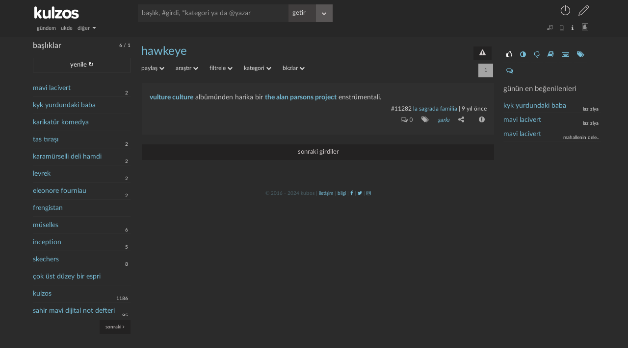

--- FILE ---
content_type: text/html; charset=UTF-8
request_url: https://kulzos.com/right.php
body_size: 631
content:

<aside class="right">

    <div class="right-inside">

        <div id="omdb" class="omdb" style="margin-top:20px; margin-bottom: 20px;"></div>

        <div id="right-page">

			
                <ul class="right-icons">

                    <li><a class="b_section_one" href="#" title="günün en beğenilenleri"><i

                                    class="fa fa-thumbs-o-up fa-sm"></i></a></li>

                    <li><a class="b_section_two" href="#" title="günün en garipsenenleri"><i

                                    class="fa fa-adjust fa-sm"></i></a></li>
                    <li><a class="b_section_three" href="#" title="günün en beğenilmeyenleri"><i

                                    class="fa fa-thumbs-o-down fa-sm"></i></a></li>

                    <li><a class="b_section_four" href="#" title="günün sonra okunacakları"><i

                                    class="fa fa-book fa-sm"></i></a></li>

                    <li><a class="b_section_five" href="#" title="günün en çok girdi girenleri"><i

                                    class="fa fa-keyboard-o fa-sm"></i></a></li>

                    <li><a class="b_section_six" href="#" title="günün en çok başlık açanları"><i

                                    class="fa fa-tags fa-sm"></i></a></li>

                    <li><a class="b_section_seven" href="#" title="günün en son yorumları"><i

                                    class="fa fa-comments-o fa-sm"></i></a></li>

                </ul>

                <div class="section_one">

                    <h2>günün en beğenilenleri</h2>

                    <ul>

						<li><a title="#297580 nolu girdi 2 nays oy aldı" href="/entry/297580/" eid="297580">kyk yurdundaki baba</a><span class="baslikbilgi">laz ziya</span></li><li><a title="#297582 nolu girdi 1 nays oy aldı" href="/entry/297582/" eid="297582">mavi lacivert</a><span class="baslikbilgi">laz ziya</span></li><li><a title="#297581 nolu girdi 1 nays oy aldı" href="/entry/297581/" eid="297581">mavi lacivert</a><span class="baslikbilgi">mahallenin dele..</span></li>
                    </ul>

                </div>

                <div class="section_two" style="display: none;">

                    <h2>günün en garipsenenleri</h2>

                    <ul>

						
                    </ul>

                </div>

                <div class="section_three" style="display: none;">

                    <h2>günün en beğenilmeyenleri</h2>

                    <ul>

						
                    </ul>

                </div>


                <div class="section_four" style="display: none;">

                    <h2>günün sonra okunacakları</h2>

                    <ul>

						
                    </ul>
                </div>

                <div class="section_five" style="display: none;">

                    <h2>günün en çok girdi girenleri</h2>

                    <ul>

						<li><a title="laz ziya bugün 3 girdi girdi" href="/yazar/laz-ziya/" bugun="laz ziya">laz ziya</a></li><li><a title="mahallenin delegesi bugün 1 girdi girdi" href="/yazar/mahallenin-delegesi/" bugun="mahallenin delegesi">mahallenin delegesi</a></li><li><a title="iktisat ogrencisi bugün 1 girdi girdi" href="/yazar/iktisat-ogrencisi/" bugun="iktisat ogrencisi">iktisat ogrencisi</a></li><li><a title="laedri bugün 1 girdi girdi" href="/yazar/laedri/" bugun="laedri">laedri</a></li>
                    </ul>

                </div>

                <div class="section_six" style="display: none;">

                    <h2>günün en çok başlık açanları</h2>

                    <ul>

						<li><a title="mahallenin delegesi bugün 1 başlık açtı" href="/yazar/mahallenin-delegesi/" bugunb="mahallenin delegesi">mahallenin delegesi</a></li>
                    </ul>

                </div>

                <div class="section_seven" style="display: none;">

                    <h2 style="margin-left: 0%;">günün son yorumları</h2>

                    <ul>

						<li><a href="/entry/297569/yorum" eid="297569">müselles</a><span class="baslikbilgi">laedri</span></li><li><a href="/entry/297565/yorum" eid="297565">çok üst düzey bir es..</a><span class="baslikbilgi">maraz1</span></li><li><a href="/entry/297565/yorum" eid="297565">çok üst düzey bir es..</a><span class="baslikbilgi">morgase</span></li><li><a href="/entry/297565/yorum" eid="297565">çok üst düzey bir es..</a><span class="baslikbilgi">maraz1</span></li><li><a href="/entry/297565/yorum" eid="297565">çok üst düzey bir es..</a><span class="baslikbilgi">maraz1</span></li><li><a href="/entry/297565/yorum" eid="297565">çok üst düzey bir es..</a><span class="baslikbilgi">morgase</span></li><li><a href="/entry/297561/yorum" eid="297561">kulzos</a><span class="baslikbilgi">la campanella</span></li><li><a href="/entry/297561/yorum" eid="297561">kulzos</a><span class="baslikbilgi">humblesquirtle</span></li><li><a href="/entry/297561/yorum" eid="297561">kulzos</a><span class="baslikbilgi">maraz1</span></li><li><a href="/entry/297561/yorum" eid="297561">kulzos</a><span class="baslikbilgi">larden loughness</span></li>
                    </ul>

                </div>

			
        </div>

        <div class="clear"></div>

    </div>

</aside>